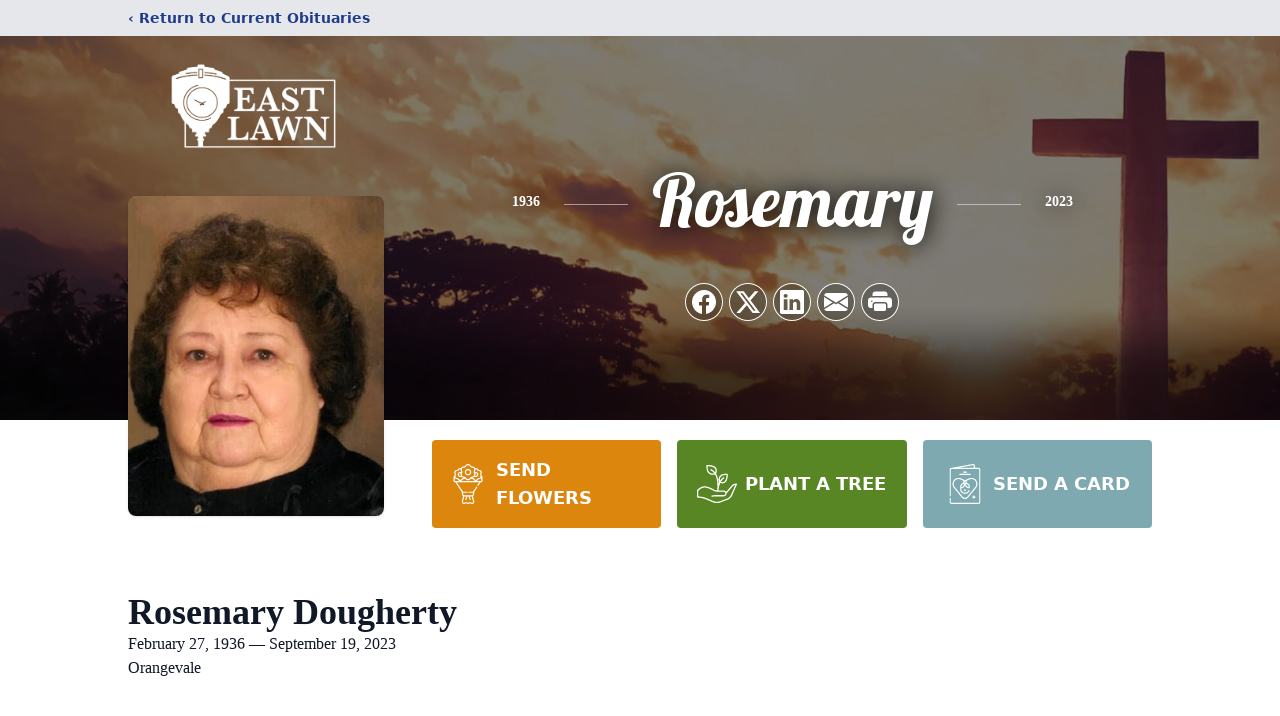

--- FILE ---
content_type: text/html; charset=utf-8
request_url: https://www.google.com/recaptcha/enterprise/anchor?ar=1&k=6LfuVwMkAAAAABHYCJppXVDvGKOZlzxIvlJjvWvK&co=aHR0cHM6Ly9vYml0cy5lYXN0bGF3bi5jb206NDQz&hl=en&type=image&v=PoyoqOPhxBO7pBk68S4YbpHZ&theme=light&size=invisible&badge=bottomright&anchor-ms=20000&execute-ms=30000&cb=9mnpvp4jerb
body_size: 48697
content:
<!DOCTYPE HTML><html dir="ltr" lang="en"><head><meta http-equiv="Content-Type" content="text/html; charset=UTF-8">
<meta http-equiv="X-UA-Compatible" content="IE=edge">
<title>reCAPTCHA</title>
<style type="text/css">
/* cyrillic-ext */
@font-face {
  font-family: 'Roboto';
  font-style: normal;
  font-weight: 400;
  font-stretch: 100%;
  src: url(//fonts.gstatic.com/s/roboto/v48/KFO7CnqEu92Fr1ME7kSn66aGLdTylUAMa3GUBHMdazTgWw.woff2) format('woff2');
  unicode-range: U+0460-052F, U+1C80-1C8A, U+20B4, U+2DE0-2DFF, U+A640-A69F, U+FE2E-FE2F;
}
/* cyrillic */
@font-face {
  font-family: 'Roboto';
  font-style: normal;
  font-weight: 400;
  font-stretch: 100%;
  src: url(//fonts.gstatic.com/s/roboto/v48/KFO7CnqEu92Fr1ME7kSn66aGLdTylUAMa3iUBHMdazTgWw.woff2) format('woff2');
  unicode-range: U+0301, U+0400-045F, U+0490-0491, U+04B0-04B1, U+2116;
}
/* greek-ext */
@font-face {
  font-family: 'Roboto';
  font-style: normal;
  font-weight: 400;
  font-stretch: 100%;
  src: url(//fonts.gstatic.com/s/roboto/v48/KFO7CnqEu92Fr1ME7kSn66aGLdTylUAMa3CUBHMdazTgWw.woff2) format('woff2');
  unicode-range: U+1F00-1FFF;
}
/* greek */
@font-face {
  font-family: 'Roboto';
  font-style: normal;
  font-weight: 400;
  font-stretch: 100%;
  src: url(//fonts.gstatic.com/s/roboto/v48/KFO7CnqEu92Fr1ME7kSn66aGLdTylUAMa3-UBHMdazTgWw.woff2) format('woff2');
  unicode-range: U+0370-0377, U+037A-037F, U+0384-038A, U+038C, U+038E-03A1, U+03A3-03FF;
}
/* math */
@font-face {
  font-family: 'Roboto';
  font-style: normal;
  font-weight: 400;
  font-stretch: 100%;
  src: url(//fonts.gstatic.com/s/roboto/v48/KFO7CnqEu92Fr1ME7kSn66aGLdTylUAMawCUBHMdazTgWw.woff2) format('woff2');
  unicode-range: U+0302-0303, U+0305, U+0307-0308, U+0310, U+0312, U+0315, U+031A, U+0326-0327, U+032C, U+032F-0330, U+0332-0333, U+0338, U+033A, U+0346, U+034D, U+0391-03A1, U+03A3-03A9, U+03B1-03C9, U+03D1, U+03D5-03D6, U+03F0-03F1, U+03F4-03F5, U+2016-2017, U+2034-2038, U+203C, U+2040, U+2043, U+2047, U+2050, U+2057, U+205F, U+2070-2071, U+2074-208E, U+2090-209C, U+20D0-20DC, U+20E1, U+20E5-20EF, U+2100-2112, U+2114-2115, U+2117-2121, U+2123-214F, U+2190, U+2192, U+2194-21AE, U+21B0-21E5, U+21F1-21F2, U+21F4-2211, U+2213-2214, U+2216-22FF, U+2308-230B, U+2310, U+2319, U+231C-2321, U+2336-237A, U+237C, U+2395, U+239B-23B7, U+23D0, U+23DC-23E1, U+2474-2475, U+25AF, U+25B3, U+25B7, U+25BD, U+25C1, U+25CA, U+25CC, U+25FB, U+266D-266F, U+27C0-27FF, U+2900-2AFF, U+2B0E-2B11, U+2B30-2B4C, U+2BFE, U+3030, U+FF5B, U+FF5D, U+1D400-1D7FF, U+1EE00-1EEFF;
}
/* symbols */
@font-face {
  font-family: 'Roboto';
  font-style: normal;
  font-weight: 400;
  font-stretch: 100%;
  src: url(//fonts.gstatic.com/s/roboto/v48/KFO7CnqEu92Fr1ME7kSn66aGLdTylUAMaxKUBHMdazTgWw.woff2) format('woff2');
  unicode-range: U+0001-000C, U+000E-001F, U+007F-009F, U+20DD-20E0, U+20E2-20E4, U+2150-218F, U+2190, U+2192, U+2194-2199, U+21AF, U+21E6-21F0, U+21F3, U+2218-2219, U+2299, U+22C4-22C6, U+2300-243F, U+2440-244A, U+2460-24FF, U+25A0-27BF, U+2800-28FF, U+2921-2922, U+2981, U+29BF, U+29EB, U+2B00-2BFF, U+4DC0-4DFF, U+FFF9-FFFB, U+10140-1018E, U+10190-1019C, U+101A0, U+101D0-101FD, U+102E0-102FB, U+10E60-10E7E, U+1D2C0-1D2D3, U+1D2E0-1D37F, U+1F000-1F0FF, U+1F100-1F1AD, U+1F1E6-1F1FF, U+1F30D-1F30F, U+1F315, U+1F31C, U+1F31E, U+1F320-1F32C, U+1F336, U+1F378, U+1F37D, U+1F382, U+1F393-1F39F, U+1F3A7-1F3A8, U+1F3AC-1F3AF, U+1F3C2, U+1F3C4-1F3C6, U+1F3CA-1F3CE, U+1F3D4-1F3E0, U+1F3ED, U+1F3F1-1F3F3, U+1F3F5-1F3F7, U+1F408, U+1F415, U+1F41F, U+1F426, U+1F43F, U+1F441-1F442, U+1F444, U+1F446-1F449, U+1F44C-1F44E, U+1F453, U+1F46A, U+1F47D, U+1F4A3, U+1F4B0, U+1F4B3, U+1F4B9, U+1F4BB, U+1F4BF, U+1F4C8-1F4CB, U+1F4D6, U+1F4DA, U+1F4DF, U+1F4E3-1F4E6, U+1F4EA-1F4ED, U+1F4F7, U+1F4F9-1F4FB, U+1F4FD-1F4FE, U+1F503, U+1F507-1F50B, U+1F50D, U+1F512-1F513, U+1F53E-1F54A, U+1F54F-1F5FA, U+1F610, U+1F650-1F67F, U+1F687, U+1F68D, U+1F691, U+1F694, U+1F698, U+1F6AD, U+1F6B2, U+1F6B9-1F6BA, U+1F6BC, U+1F6C6-1F6CF, U+1F6D3-1F6D7, U+1F6E0-1F6EA, U+1F6F0-1F6F3, U+1F6F7-1F6FC, U+1F700-1F7FF, U+1F800-1F80B, U+1F810-1F847, U+1F850-1F859, U+1F860-1F887, U+1F890-1F8AD, U+1F8B0-1F8BB, U+1F8C0-1F8C1, U+1F900-1F90B, U+1F93B, U+1F946, U+1F984, U+1F996, U+1F9E9, U+1FA00-1FA6F, U+1FA70-1FA7C, U+1FA80-1FA89, U+1FA8F-1FAC6, U+1FACE-1FADC, U+1FADF-1FAE9, U+1FAF0-1FAF8, U+1FB00-1FBFF;
}
/* vietnamese */
@font-face {
  font-family: 'Roboto';
  font-style: normal;
  font-weight: 400;
  font-stretch: 100%;
  src: url(//fonts.gstatic.com/s/roboto/v48/KFO7CnqEu92Fr1ME7kSn66aGLdTylUAMa3OUBHMdazTgWw.woff2) format('woff2');
  unicode-range: U+0102-0103, U+0110-0111, U+0128-0129, U+0168-0169, U+01A0-01A1, U+01AF-01B0, U+0300-0301, U+0303-0304, U+0308-0309, U+0323, U+0329, U+1EA0-1EF9, U+20AB;
}
/* latin-ext */
@font-face {
  font-family: 'Roboto';
  font-style: normal;
  font-weight: 400;
  font-stretch: 100%;
  src: url(//fonts.gstatic.com/s/roboto/v48/KFO7CnqEu92Fr1ME7kSn66aGLdTylUAMa3KUBHMdazTgWw.woff2) format('woff2');
  unicode-range: U+0100-02BA, U+02BD-02C5, U+02C7-02CC, U+02CE-02D7, U+02DD-02FF, U+0304, U+0308, U+0329, U+1D00-1DBF, U+1E00-1E9F, U+1EF2-1EFF, U+2020, U+20A0-20AB, U+20AD-20C0, U+2113, U+2C60-2C7F, U+A720-A7FF;
}
/* latin */
@font-face {
  font-family: 'Roboto';
  font-style: normal;
  font-weight: 400;
  font-stretch: 100%;
  src: url(//fonts.gstatic.com/s/roboto/v48/KFO7CnqEu92Fr1ME7kSn66aGLdTylUAMa3yUBHMdazQ.woff2) format('woff2');
  unicode-range: U+0000-00FF, U+0131, U+0152-0153, U+02BB-02BC, U+02C6, U+02DA, U+02DC, U+0304, U+0308, U+0329, U+2000-206F, U+20AC, U+2122, U+2191, U+2193, U+2212, U+2215, U+FEFF, U+FFFD;
}
/* cyrillic-ext */
@font-face {
  font-family: 'Roboto';
  font-style: normal;
  font-weight: 500;
  font-stretch: 100%;
  src: url(//fonts.gstatic.com/s/roboto/v48/KFO7CnqEu92Fr1ME7kSn66aGLdTylUAMa3GUBHMdazTgWw.woff2) format('woff2');
  unicode-range: U+0460-052F, U+1C80-1C8A, U+20B4, U+2DE0-2DFF, U+A640-A69F, U+FE2E-FE2F;
}
/* cyrillic */
@font-face {
  font-family: 'Roboto';
  font-style: normal;
  font-weight: 500;
  font-stretch: 100%;
  src: url(//fonts.gstatic.com/s/roboto/v48/KFO7CnqEu92Fr1ME7kSn66aGLdTylUAMa3iUBHMdazTgWw.woff2) format('woff2');
  unicode-range: U+0301, U+0400-045F, U+0490-0491, U+04B0-04B1, U+2116;
}
/* greek-ext */
@font-face {
  font-family: 'Roboto';
  font-style: normal;
  font-weight: 500;
  font-stretch: 100%;
  src: url(//fonts.gstatic.com/s/roboto/v48/KFO7CnqEu92Fr1ME7kSn66aGLdTylUAMa3CUBHMdazTgWw.woff2) format('woff2');
  unicode-range: U+1F00-1FFF;
}
/* greek */
@font-face {
  font-family: 'Roboto';
  font-style: normal;
  font-weight: 500;
  font-stretch: 100%;
  src: url(//fonts.gstatic.com/s/roboto/v48/KFO7CnqEu92Fr1ME7kSn66aGLdTylUAMa3-UBHMdazTgWw.woff2) format('woff2');
  unicode-range: U+0370-0377, U+037A-037F, U+0384-038A, U+038C, U+038E-03A1, U+03A3-03FF;
}
/* math */
@font-face {
  font-family: 'Roboto';
  font-style: normal;
  font-weight: 500;
  font-stretch: 100%;
  src: url(//fonts.gstatic.com/s/roboto/v48/KFO7CnqEu92Fr1ME7kSn66aGLdTylUAMawCUBHMdazTgWw.woff2) format('woff2');
  unicode-range: U+0302-0303, U+0305, U+0307-0308, U+0310, U+0312, U+0315, U+031A, U+0326-0327, U+032C, U+032F-0330, U+0332-0333, U+0338, U+033A, U+0346, U+034D, U+0391-03A1, U+03A3-03A9, U+03B1-03C9, U+03D1, U+03D5-03D6, U+03F0-03F1, U+03F4-03F5, U+2016-2017, U+2034-2038, U+203C, U+2040, U+2043, U+2047, U+2050, U+2057, U+205F, U+2070-2071, U+2074-208E, U+2090-209C, U+20D0-20DC, U+20E1, U+20E5-20EF, U+2100-2112, U+2114-2115, U+2117-2121, U+2123-214F, U+2190, U+2192, U+2194-21AE, U+21B0-21E5, U+21F1-21F2, U+21F4-2211, U+2213-2214, U+2216-22FF, U+2308-230B, U+2310, U+2319, U+231C-2321, U+2336-237A, U+237C, U+2395, U+239B-23B7, U+23D0, U+23DC-23E1, U+2474-2475, U+25AF, U+25B3, U+25B7, U+25BD, U+25C1, U+25CA, U+25CC, U+25FB, U+266D-266F, U+27C0-27FF, U+2900-2AFF, U+2B0E-2B11, U+2B30-2B4C, U+2BFE, U+3030, U+FF5B, U+FF5D, U+1D400-1D7FF, U+1EE00-1EEFF;
}
/* symbols */
@font-face {
  font-family: 'Roboto';
  font-style: normal;
  font-weight: 500;
  font-stretch: 100%;
  src: url(//fonts.gstatic.com/s/roboto/v48/KFO7CnqEu92Fr1ME7kSn66aGLdTylUAMaxKUBHMdazTgWw.woff2) format('woff2');
  unicode-range: U+0001-000C, U+000E-001F, U+007F-009F, U+20DD-20E0, U+20E2-20E4, U+2150-218F, U+2190, U+2192, U+2194-2199, U+21AF, U+21E6-21F0, U+21F3, U+2218-2219, U+2299, U+22C4-22C6, U+2300-243F, U+2440-244A, U+2460-24FF, U+25A0-27BF, U+2800-28FF, U+2921-2922, U+2981, U+29BF, U+29EB, U+2B00-2BFF, U+4DC0-4DFF, U+FFF9-FFFB, U+10140-1018E, U+10190-1019C, U+101A0, U+101D0-101FD, U+102E0-102FB, U+10E60-10E7E, U+1D2C0-1D2D3, U+1D2E0-1D37F, U+1F000-1F0FF, U+1F100-1F1AD, U+1F1E6-1F1FF, U+1F30D-1F30F, U+1F315, U+1F31C, U+1F31E, U+1F320-1F32C, U+1F336, U+1F378, U+1F37D, U+1F382, U+1F393-1F39F, U+1F3A7-1F3A8, U+1F3AC-1F3AF, U+1F3C2, U+1F3C4-1F3C6, U+1F3CA-1F3CE, U+1F3D4-1F3E0, U+1F3ED, U+1F3F1-1F3F3, U+1F3F5-1F3F7, U+1F408, U+1F415, U+1F41F, U+1F426, U+1F43F, U+1F441-1F442, U+1F444, U+1F446-1F449, U+1F44C-1F44E, U+1F453, U+1F46A, U+1F47D, U+1F4A3, U+1F4B0, U+1F4B3, U+1F4B9, U+1F4BB, U+1F4BF, U+1F4C8-1F4CB, U+1F4D6, U+1F4DA, U+1F4DF, U+1F4E3-1F4E6, U+1F4EA-1F4ED, U+1F4F7, U+1F4F9-1F4FB, U+1F4FD-1F4FE, U+1F503, U+1F507-1F50B, U+1F50D, U+1F512-1F513, U+1F53E-1F54A, U+1F54F-1F5FA, U+1F610, U+1F650-1F67F, U+1F687, U+1F68D, U+1F691, U+1F694, U+1F698, U+1F6AD, U+1F6B2, U+1F6B9-1F6BA, U+1F6BC, U+1F6C6-1F6CF, U+1F6D3-1F6D7, U+1F6E0-1F6EA, U+1F6F0-1F6F3, U+1F6F7-1F6FC, U+1F700-1F7FF, U+1F800-1F80B, U+1F810-1F847, U+1F850-1F859, U+1F860-1F887, U+1F890-1F8AD, U+1F8B0-1F8BB, U+1F8C0-1F8C1, U+1F900-1F90B, U+1F93B, U+1F946, U+1F984, U+1F996, U+1F9E9, U+1FA00-1FA6F, U+1FA70-1FA7C, U+1FA80-1FA89, U+1FA8F-1FAC6, U+1FACE-1FADC, U+1FADF-1FAE9, U+1FAF0-1FAF8, U+1FB00-1FBFF;
}
/* vietnamese */
@font-face {
  font-family: 'Roboto';
  font-style: normal;
  font-weight: 500;
  font-stretch: 100%;
  src: url(//fonts.gstatic.com/s/roboto/v48/KFO7CnqEu92Fr1ME7kSn66aGLdTylUAMa3OUBHMdazTgWw.woff2) format('woff2');
  unicode-range: U+0102-0103, U+0110-0111, U+0128-0129, U+0168-0169, U+01A0-01A1, U+01AF-01B0, U+0300-0301, U+0303-0304, U+0308-0309, U+0323, U+0329, U+1EA0-1EF9, U+20AB;
}
/* latin-ext */
@font-face {
  font-family: 'Roboto';
  font-style: normal;
  font-weight: 500;
  font-stretch: 100%;
  src: url(//fonts.gstatic.com/s/roboto/v48/KFO7CnqEu92Fr1ME7kSn66aGLdTylUAMa3KUBHMdazTgWw.woff2) format('woff2');
  unicode-range: U+0100-02BA, U+02BD-02C5, U+02C7-02CC, U+02CE-02D7, U+02DD-02FF, U+0304, U+0308, U+0329, U+1D00-1DBF, U+1E00-1E9F, U+1EF2-1EFF, U+2020, U+20A0-20AB, U+20AD-20C0, U+2113, U+2C60-2C7F, U+A720-A7FF;
}
/* latin */
@font-face {
  font-family: 'Roboto';
  font-style: normal;
  font-weight: 500;
  font-stretch: 100%;
  src: url(//fonts.gstatic.com/s/roboto/v48/KFO7CnqEu92Fr1ME7kSn66aGLdTylUAMa3yUBHMdazQ.woff2) format('woff2');
  unicode-range: U+0000-00FF, U+0131, U+0152-0153, U+02BB-02BC, U+02C6, U+02DA, U+02DC, U+0304, U+0308, U+0329, U+2000-206F, U+20AC, U+2122, U+2191, U+2193, U+2212, U+2215, U+FEFF, U+FFFD;
}
/* cyrillic-ext */
@font-face {
  font-family: 'Roboto';
  font-style: normal;
  font-weight: 900;
  font-stretch: 100%;
  src: url(//fonts.gstatic.com/s/roboto/v48/KFO7CnqEu92Fr1ME7kSn66aGLdTylUAMa3GUBHMdazTgWw.woff2) format('woff2');
  unicode-range: U+0460-052F, U+1C80-1C8A, U+20B4, U+2DE0-2DFF, U+A640-A69F, U+FE2E-FE2F;
}
/* cyrillic */
@font-face {
  font-family: 'Roboto';
  font-style: normal;
  font-weight: 900;
  font-stretch: 100%;
  src: url(//fonts.gstatic.com/s/roboto/v48/KFO7CnqEu92Fr1ME7kSn66aGLdTylUAMa3iUBHMdazTgWw.woff2) format('woff2');
  unicode-range: U+0301, U+0400-045F, U+0490-0491, U+04B0-04B1, U+2116;
}
/* greek-ext */
@font-face {
  font-family: 'Roboto';
  font-style: normal;
  font-weight: 900;
  font-stretch: 100%;
  src: url(//fonts.gstatic.com/s/roboto/v48/KFO7CnqEu92Fr1ME7kSn66aGLdTylUAMa3CUBHMdazTgWw.woff2) format('woff2');
  unicode-range: U+1F00-1FFF;
}
/* greek */
@font-face {
  font-family: 'Roboto';
  font-style: normal;
  font-weight: 900;
  font-stretch: 100%;
  src: url(//fonts.gstatic.com/s/roboto/v48/KFO7CnqEu92Fr1ME7kSn66aGLdTylUAMa3-UBHMdazTgWw.woff2) format('woff2');
  unicode-range: U+0370-0377, U+037A-037F, U+0384-038A, U+038C, U+038E-03A1, U+03A3-03FF;
}
/* math */
@font-face {
  font-family: 'Roboto';
  font-style: normal;
  font-weight: 900;
  font-stretch: 100%;
  src: url(//fonts.gstatic.com/s/roboto/v48/KFO7CnqEu92Fr1ME7kSn66aGLdTylUAMawCUBHMdazTgWw.woff2) format('woff2');
  unicode-range: U+0302-0303, U+0305, U+0307-0308, U+0310, U+0312, U+0315, U+031A, U+0326-0327, U+032C, U+032F-0330, U+0332-0333, U+0338, U+033A, U+0346, U+034D, U+0391-03A1, U+03A3-03A9, U+03B1-03C9, U+03D1, U+03D5-03D6, U+03F0-03F1, U+03F4-03F5, U+2016-2017, U+2034-2038, U+203C, U+2040, U+2043, U+2047, U+2050, U+2057, U+205F, U+2070-2071, U+2074-208E, U+2090-209C, U+20D0-20DC, U+20E1, U+20E5-20EF, U+2100-2112, U+2114-2115, U+2117-2121, U+2123-214F, U+2190, U+2192, U+2194-21AE, U+21B0-21E5, U+21F1-21F2, U+21F4-2211, U+2213-2214, U+2216-22FF, U+2308-230B, U+2310, U+2319, U+231C-2321, U+2336-237A, U+237C, U+2395, U+239B-23B7, U+23D0, U+23DC-23E1, U+2474-2475, U+25AF, U+25B3, U+25B7, U+25BD, U+25C1, U+25CA, U+25CC, U+25FB, U+266D-266F, U+27C0-27FF, U+2900-2AFF, U+2B0E-2B11, U+2B30-2B4C, U+2BFE, U+3030, U+FF5B, U+FF5D, U+1D400-1D7FF, U+1EE00-1EEFF;
}
/* symbols */
@font-face {
  font-family: 'Roboto';
  font-style: normal;
  font-weight: 900;
  font-stretch: 100%;
  src: url(//fonts.gstatic.com/s/roboto/v48/KFO7CnqEu92Fr1ME7kSn66aGLdTylUAMaxKUBHMdazTgWw.woff2) format('woff2');
  unicode-range: U+0001-000C, U+000E-001F, U+007F-009F, U+20DD-20E0, U+20E2-20E4, U+2150-218F, U+2190, U+2192, U+2194-2199, U+21AF, U+21E6-21F0, U+21F3, U+2218-2219, U+2299, U+22C4-22C6, U+2300-243F, U+2440-244A, U+2460-24FF, U+25A0-27BF, U+2800-28FF, U+2921-2922, U+2981, U+29BF, U+29EB, U+2B00-2BFF, U+4DC0-4DFF, U+FFF9-FFFB, U+10140-1018E, U+10190-1019C, U+101A0, U+101D0-101FD, U+102E0-102FB, U+10E60-10E7E, U+1D2C0-1D2D3, U+1D2E0-1D37F, U+1F000-1F0FF, U+1F100-1F1AD, U+1F1E6-1F1FF, U+1F30D-1F30F, U+1F315, U+1F31C, U+1F31E, U+1F320-1F32C, U+1F336, U+1F378, U+1F37D, U+1F382, U+1F393-1F39F, U+1F3A7-1F3A8, U+1F3AC-1F3AF, U+1F3C2, U+1F3C4-1F3C6, U+1F3CA-1F3CE, U+1F3D4-1F3E0, U+1F3ED, U+1F3F1-1F3F3, U+1F3F5-1F3F7, U+1F408, U+1F415, U+1F41F, U+1F426, U+1F43F, U+1F441-1F442, U+1F444, U+1F446-1F449, U+1F44C-1F44E, U+1F453, U+1F46A, U+1F47D, U+1F4A3, U+1F4B0, U+1F4B3, U+1F4B9, U+1F4BB, U+1F4BF, U+1F4C8-1F4CB, U+1F4D6, U+1F4DA, U+1F4DF, U+1F4E3-1F4E6, U+1F4EA-1F4ED, U+1F4F7, U+1F4F9-1F4FB, U+1F4FD-1F4FE, U+1F503, U+1F507-1F50B, U+1F50D, U+1F512-1F513, U+1F53E-1F54A, U+1F54F-1F5FA, U+1F610, U+1F650-1F67F, U+1F687, U+1F68D, U+1F691, U+1F694, U+1F698, U+1F6AD, U+1F6B2, U+1F6B9-1F6BA, U+1F6BC, U+1F6C6-1F6CF, U+1F6D3-1F6D7, U+1F6E0-1F6EA, U+1F6F0-1F6F3, U+1F6F7-1F6FC, U+1F700-1F7FF, U+1F800-1F80B, U+1F810-1F847, U+1F850-1F859, U+1F860-1F887, U+1F890-1F8AD, U+1F8B0-1F8BB, U+1F8C0-1F8C1, U+1F900-1F90B, U+1F93B, U+1F946, U+1F984, U+1F996, U+1F9E9, U+1FA00-1FA6F, U+1FA70-1FA7C, U+1FA80-1FA89, U+1FA8F-1FAC6, U+1FACE-1FADC, U+1FADF-1FAE9, U+1FAF0-1FAF8, U+1FB00-1FBFF;
}
/* vietnamese */
@font-face {
  font-family: 'Roboto';
  font-style: normal;
  font-weight: 900;
  font-stretch: 100%;
  src: url(//fonts.gstatic.com/s/roboto/v48/KFO7CnqEu92Fr1ME7kSn66aGLdTylUAMa3OUBHMdazTgWw.woff2) format('woff2');
  unicode-range: U+0102-0103, U+0110-0111, U+0128-0129, U+0168-0169, U+01A0-01A1, U+01AF-01B0, U+0300-0301, U+0303-0304, U+0308-0309, U+0323, U+0329, U+1EA0-1EF9, U+20AB;
}
/* latin-ext */
@font-face {
  font-family: 'Roboto';
  font-style: normal;
  font-weight: 900;
  font-stretch: 100%;
  src: url(//fonts.gstatic.com/s/roboto/v48/KFO7CnqEu92Fr1ME7kSn66aGLdTylUAMa3KUBHMdazTgWw.woff2) format('woff2');
  unicode-range: U+0100-02BA, U+02BD-02C5, U+02C7-02CC, U+02CE-02D7, U+02DD-02FF, U+0304, U+0308, U+0329, U+1D00-1DBF, U+1E00-1E9F, U+1EF2-1EFF, U+2020, U+20A0-20AB, U+20AD-20C0, U+2113, U+2C60-2C7F, U+A720-A7FF;
}
/* latin */
@font-face {
  font-family: 'Roboto';
  font-style: normal;
  font-weight: 900;
  font-stretch: 100%;
  src: url(//fonts.gstatic.com/s/roboto/v48/KFO7CnqEu92Fr1ME7kSn66aGLdTylUAMa3yUBHMdazQ.woff2) format('woff2');
  unicode-range: U+0000-00FF, U+0131, U+0152-0153, U+02BB-02BC, U+02C6, U+02DA, U+02DC, U+0304, U+0308, U+0329, U+2000-206F, U+20AC, U+2122, U+2191, U+2193, U+2212, U+2215, U+FEFF, U+FFFD;
}

</style>
<link rel="stylesheet" type="text/css" href="https://www.gstatic.com/recaptcha/releases/PoyoqOPhxBO7pBk68S4YbpHZ/styles__ltr.css">
<script nonce="Yxfmb2Ir-6Q6x2KWCvHZJg" type="text/javascript">window['__recaptcha_api'] = 'https://www.google.com/recaptcha/enterprise/';</script>
<script type="text/javascript" src="https://www.gstatic.com/recaptcha/releases/PoyoqOPhxBO7pBk68S4YbpHZ/recaptcha__en.js" nonce="Yxfmb2Ir-6Q6x2KWCvHZJg">
      
    </script></head>
<body><div id="rc-anchor-alert" class="rc-anchor-alert"></div>
<input type="hidden" id="recaptcha-token" value="[base64]">
<script type="text/javascript" nonce="Yxfmb2Ir-6Q6x2KWCvHZJg">
      recaptcha.anchor.Main.init("[\x22ainput\x22,[\x22bgdata\x22,\x22\x22,\[base64]/[base64]/[base64]/[base64]/[base64]/UltsKytdPUU6KEU8MjA0OD9SW2wrK109RT4+NnwxOTI6KChFJjY0NTEyKT09NTUyOTYmJk0rMTxjLmxlbmd0aCYmKGMuY2hhckNvZGVBdChNKzEpJjY0NTEyKT09NTYzMjA/[base64]/[base64]/[base64]/[base64]/[base64]/[base64]/[base64]\x22,\[base64]\\u003d\\u003d\x22,\x22FEXDsMOMw7fDn8ORLcK2ZyfDi2xYQcKiCnRYw43DmlLDu8OXwphaFhIJw4oVw6LCrsO0wqDDh8KUw6Y3LsOWw6VawofDlcOaDMKowpcRVFrCuyjCrMOpwq/[base64]/[base64]/Cl8ORfsO3M00GwrJAXBbCuMOzVG7ClsOkEMKhS3DCnsKXPQ0PAMO7fmbCqMOaesKfwp7CrDxewp7CpForHcOdIsOtS0kzwrzDsBpDw7kgPAg8E0ISGMK2bFo0w7wTw6nCoTICdwTCiBbCksK1R3AWw4BSwrpiP8OVFVByw73DlcKEw64Lw7/DinHDkcOHPRo3RSodw6oHQsK3w5/Drhs3w4/CtSwEXQfDgMOxw5PCssOvwogvwr/[base64]/CoWrCnlcww7/DtzkMCMOiw7I0wpbCkjbDgCLDjMKlwpJLDWcsEMOaUVzCtsOlNDXDq8OFw71lwpgRN8Olw793WcOfRgp0fMORw4rDnhxOw43CqS/Dv2PDrHvDqcOiwo9dwonDolrDkAJ8w4cJwq7DisK5wqElU1TCisKyfgBuZUdhwohwIXfCs8OJWcKcIzhWwo87wpRUF8K8Z8O3w5/DpsKsw6/DkBB+fsKuAyDChFR9OTAqwrtOamgtfcKxPEkaRX0TSFVufjIvO8OeNDB2wrPDi1XDssOhw5k0w57DqjXDqlJ1ecOUw73CvEMHIcKnLWXCscOowo8Rw7TCj2gAwqvCjcO2w6DDn8KHPsKGwqTCnlFiM8OGwo1Owrgfw796IRdnLWY7acKsw4DDq8O7FsOEwq/DpGVzw4/DjHYvw65Ow58Rw706YsOGNcOvwqkLY8ObwogRSTsKw7wZFgFlwq4FPcOCwrrDlhzDvcOWwqzDvxDCkTnCg8OKasOSesKGwrciw6gpLsKTwp9WXcOrwpQSw5PCtTnDsX8qSx/DtDMcFcKPwqDDksOVXV/DsWliwokfw4M2woTCigoJXGjDosOqwogkwqbDtMOyw7tLVwo8w5TDucOwwp3DlMKUwrs0VcKIw5DDksKuTMOiCsOtBQBzEsOhw5HCkiULwrvCrRwOw5wZw7XDrCVXM8KGHMOIZMOHe8Odw60ED8OsPS7DqMONL8Kzw4giTUPDlMKPwrvDoj/CsHUKaUZTGW41woLDoVrDrzrDn8OVFEfDoC/[base64]/CkAzDl8Opw49Kwq97w4FDRzHCkU7DnBnDtMOvdA0kWcOfd1wRXWzDrmIdMyDCpG9pO8OcwrsRGgYfZCDDnMKwOHBQwovDhy/[base64]/wrx9wp3Dp8Kvw6rDqTlvMD0ew55Lw5svEyHCoTQuw5LCj8OfEBwHLsKFwoDChX5wwphwU8K7wqoaG3LCrlfCm8O9ZMK+f3YkLMKMwog1wozCvSxKUSMrXyQ4wojCuVQ/w5AgwodeYl/DsMOUwqXCpwYGVMK/[base64]/[base64]/DsloMw6VXwqPCuMOFwppGfcKyIsKaWMOEw6Y2worCrh4eF8OyFMK9w7bCvcKpwo7Cu8KNcMKpw4rCusODw5bCmMKyw6YRwpJPTyIuIsKqw4HDnsOoHUp6AVIBwp4OGyHCucOCEMOZw7rCqMOyw77DoMOCAcOUJiTCp8OSPcOBG37DrMKKwpwkwo7Cg8O6wrXDmAjCly/DosK/fH3DklDDmQxzw5DCvMODw5oawojCl8KTL8K3wprChcKmw6EpcsKPw6zCmirDvhbCrHrDuizCo8OkCMKEw5nDhMO7wqnCmcOUwp3Dq3bDucOFD8OVVjLDi8OqCcKswowDRWNPEsOic8KJcxAldkHDnsK2wpTCp8OowqUww5tGGC3DhF/[base64]/CmMKhw5bCoh3DjDfDsMKVwo3DtCZYwqEzw6pcwpPDi8OpTl1vaDrDgcKnGy3CsMKyw73CgkApw6DDiXHDssKnw7LCthPCpHMYKVtswqvDpU/DtT4GCsOKw5wbRBzDtTxWUcK3wpfCj2k7wrLDrsOfNCTDjnTDl8K+EMOpJTvCn8OiDXZdTkEcL3V1wp7ChjTCrgl/w5/[base64]/DgE3DiULCsMKKwrrCqMK1w4YTMMOCwpTCjV/[base64]/DiygFanDCkMOLPMOhQm5bFEFdw7/[base64]/Cj8K+fnvCiCBaw6HDucOGwoMCF8K/w4zDk2Jjw59Dw6fDiMO7bsKcLhHCj8OMfnTDmFEuwqvCizE+wrZOw6UNWm/Dm0haw4NOwrIywot8woBFwo1gPXHCpmTCocKuw6fCgMKow4Qgw6RBwqVOwoLCi8OUAikxwrE/woxJw7HCpzDDjcOAWsKrLWDCnVIrX8O7W1x4dcKxwojDlDzClE4iwrlswrXDr8KLwpYOasKHw7JQw4txdDg0w5M0JF4nwqvDsUvCisKZD8OzDsKiMWEAdzZHwrfCqsOswrxefcO7wok+w5cnwqHCo8OBNgRvKlbCrMOLw4bCln/DqsOJfcKKC8OFfCzChcKdWsO0PcKobALDqTQrdF7CqsO3DMKiw7TDv8OiH8OQw4Qiw4cwwpbCkApTWyHDnjLCrSxaT8OxLMKDDMO1G8KVc8KrwpsywpvDnQrCvcO4eMOnwoTCoH3Ct8Oowo82UEhUw4kQwo7ChTDCgyzDmSI/bsKQFMOaw78HJ8K+w75gTXnDunVxwo7DoDXDsD97Ux3DicOZE8KhIsOzw51AwoECecOCbWxBwqPDn8OXw7TCtcKjO3F6JcOmcsOPw4PDkMOAPcK2PMKMwqdjOMOuX8OAbsOIJMOOH8K/wo7Cmj0zwo8lXsK2fVUDM8OBwqDDvwrCkA9sw7XDi1rCnsKmw7zDpijCrMOQwo7DvcOtfsO4FCnDvsOtI8KoXQ9LWzFVcAPCi3lCw6DDoi3Do2fChcOSCMOzQUkDMj3DjsKCw4p9DibCnsOewpvDg8K8w6EXM8Kxw4NTTcKkPMKCVsOtw6bDvsKwKX/CkTxVT1EZwoAScMOMXXp6a8OFworCgsO6wrk5FsO4w5fCjgV/woLCvMOVw6jDvsOtwplFw7vCm3rDvB3Ct8K2wpPCo8O6wrnCgcOLwoLCu8KDR2wtPsKTwpJkwpclUy3CiiHCmsKkwrbCm8OsbcKxw4DCsMOnPBEbQQx1YsOgUMKdw7rDpVHDly8RwoLDlsKqw7TCmn/DowDCnUfCp2rCvjsNw6Ynw7gGw4BQw4HDnxtKwpVLw6/CiMOAFMKNw5cDe8KTw4XDsVzCrlhxSUxTC8OaR0bCnsKBw6J+WmvCp8KONMOsAB58wq1/Gm5EFQIzwrZZFmQYw7V/w4QebMOww5FPUcKMwrDDkHFiSMKxwoDCqsOeC8OHe8O0an7CpcK/[base64]/[base64]/CknM1w7TDllbDihc5JMO1w4LCrGAswrLDiSkew4hEO8K/[base64]/DvX/[base64]/CqAbDq1VDwqMeX8KYwoI0w4TClcOkNx/CnsOhwpo/bR1Yw48xWggKw6FnbsO/wrnDmcOzIWRlDyfDusKQwprDuVTDt8KdTMKrDzvDgcOxImbCjSVOFgBoTsKtwrDDlsKOwqrCuB8FNMK1DwrCjCsgwq9xwrfCsMKgFQdQHsKPR8KwfErDlC/DpsKrB3xSTWcZwrLCiHrDtnDCgQbDmsOaY8KrB8Khw4nCqsOMEjE2wozCkcOOSSxAw6bDqMOCwrzDmcOCb8KzZmB2w4hWwqEnwpPDscOpwq43W2jCpMKEw41CRhRqwroiesO+YFfCpwFHDnkrw7RCf8KQZsKvw7Ugw6NzMMKCZyhKwpJywoHDk8K2QUpDw4/CkcOww6DDkcOoF2HCo0YJw57DtQkgesKgCFc4MXbDvgDDlx04w6ppHHJww6l7DsOfCwtCwojCoCLDsMK/wp5zwpLDlMKDwrfCn2VGM8KQwr/Ds8KBS8KPK1vCqxDDuE/Dg8OtbcKMw49NwrHDix8ewp9TwojCkTkFw5LDpWjDsMOywoPCs8KULsKaB0JSw5rCvDwdA8OPwp8SwrF2w7p5CRkEV8K4w5hWIyx4w6d+w47DnS4wfMOxJRAKOmrCnl3Dug1Swrljw4PDi8OiPsK1WXdCVsOpMsO/wrBawphJJzbCkQl8McKfaXzCqW3DocKtwpRqT8KpbcOCw5hRwop8wrXDhxlowos8w6t9XcOsNloow4fClsKTN0jCkcO8w5JuwqVjwoxPT2vCjy3DuHLDlFs/LQJYeMKDLsKOw4RXL1/DuMKpw63CssKwAVfDghnCtsOsKsO9FyLCpsKgw4svw50awrjCh3IRwofDjgjCg8OzwrtkKxdhw5cLwrHDkMKLUmfDij/CmsKHasOkc0NQwo/DnAbCgjArBcO9w7pyWsKncnA2w54UbsOJIcKsc8OSVkocwqd1wpjDj8O2w6fDiMOKwqgbwrbDv8KLa8OpS8Oxb0PChG/DqVnCtGV+wpPDqcOmwpIJwojCqsOZHcOswrgtw6DCjMK6wqnCg8KPwprDvwrDihrDm3Vme8KZKsO0JRIBw5BKw5tpwofDpsKHD3LCoUZoOcKOAwrClx4UW8Ouw57DncOvwp7Co8KABV/Do8Oiw5Yow4vDuWbDhgk7wrzDkHoawqjChcOpRsKjwrHDqcKHEx4nwp/[base64]/w5MIKGHDs2BIw6jCuF3CqEzCsMO7wojDisKwKMKCw797w4M4X0NZenB8w6NPw4DDlHnDjMK8w5XCgMO/[base64]/CqWFywqjCu0jClUrDtMKzF1XCoU1UM8OPw6lsw74lAMOZP2gcbsOXKcKAw65/wow1JCAUbcOcw63CsMKyEsKjO2zCvcK5F8OPwrHDuMOdwoUNw6LDmcK1woEXEyUcwpfCmMKkWlzDmMK/ZsODwpF3RcOrVRBPZRjCmMKFRcKIw6TCh8OEPSvDkg/Dvl/CkhZBacO1D8OgwrLDj8OEwo9HwrhsRXx+GsOvwr88EcOOew3Cj8KuU0bCiWxAeV9eMHLCucKkwpE6BCbCjsKHQXfCjSTCoMKKwoBiaMOTw63Cv8OWaMKOKADClcOPwq4Ow4fDj8Kgw4/DqEfChm4nwp0rwqAWw6PCvsK1wqXDl8O8TsKAEMO8w7JAwqbDk8KVwqRLw4bCpgobD8OEPsOsUH3CvMKQKnrCpcOKw4gbw754w4EUFMOJcMKuw61Jw6XCl2LCicKhwq/[base64]/[base64]/Cu8KBeAE3w6/[base64]/[base64]/Csjd2w6bCqy7Dk0Yhw7NQOMO8w6vDh0LDosK+w4oowrLCim5nwqRSVcOXUcKOSsKrAHLDgCdAFXYaBsObDgJtw7fCjXzDlcK+wpjCm8KUVT89w7kbw6p/cyEAwrbDjh7ClMKFCkrCiB/ChWrCiMK9Igo+O3NAwqjCscOEacKjwqXClcOfcsKVJMKZYCLCtcKQJXnCg8KTZj1Xw5shYhYswo1nwoYkIsORwplNw7vCvsO6w4FmMh3Dt3QyCy3DoF/Dg8OUw5TDkcKVc8OmwrzDlwtVw5ByGMKyw6NUJE/CuMK4AcKHwo4hwp5CWVkRAsOSw5fDq8OibsKBBMOZwpzCigUkw47CnsKhN8KxIxbCm09cwqnCvcKbwq/DlcKYw41JIMOew74wEMKwSl4xwofDjRQyBnocPSfDpFXDoAJEQjjCmMOWw5JEVcK/ATBIw79qc8OHwqtzwobCtiUVJsOVw51KD8Kgw7seGEZ5w71JwoQ0wrTCiMKVw7XDuVlGw6Y5w5bDrj89bsO/wqJxAcKFYxbDpSnDtkNLcsK/aCHCgAhLQMK8GsKYwp7CiTTDiSccwoILwpZhw5trw4bDvMOKw6/DhsOieRjDgQVyYnppJTcrwrVDwqgBwpZgw5VSGCLCgxnCg8KAw5gfw69ew5rCglg8wpfCpS/[base64]/B1oOwqhiw5fDiT81w6PDpMKbwp8aw4YFenBuACgOwqZNwpLCo1kDRMKUw4rClXErDDnDqBR9NsKec8O7eQPDm8O7wrVPLcKDKw8Nw78Xw4DDvcOlCiLDmX/DuMKOB0Qww7vCg8Kjwo3Cn8OGwpXCtXkYwqHCqUbCrcKNXiVRfQxXwq7CvcO1wpXCnsKUw5VoeQQsCmAywr7DiFDDtEfDu8ONw7fDiMO2bVTDvzbCk8OawpXClsKVwpsFAzfCtRUbKh/CsMO7RjzCtn7CusOywpXClnI7RhZpw5HDrnjCgwlJKHVJw5rDqDRQViV9J8KNdcOGPwTDkcOYQcOrw7IETkFKwo/[base64]/w4tNUhkDe8O6VzZGY8KgMQjDgXbCqsKJw7p2w7LCgcKcw6vCrMKnZF41wrBgS8KxGxXDtMKuwpRXJCpIwofCoj3DjCQkPMOYwr9/wq5KZ8O6RsKjwoPDiWZqbAEUDk7Do3/Du37CscKYw5jDocOPGsOsGX1qw53Djjh1RcK3w5LCuRExdBTDowV6wqEtEcKTHxrDp8OaNcOlZxdySjc4J8K3ESHCrMKrw4spCCMIw5rCgxNPw7zDtMKKVwVKNDxTw4Bxw7HCusODw4/CjDHDtcOGV8OtwpvCjjrDqkHDtB9ta8O1FALDr8KzScOnwphSwrbCqwbCjMKdwrFNw5ZFw7HCqkx7Z8K8MTcGwqpUw788wr/CrSgAPMKAw4Rvw63DncOfw7nCvTUNI17Dq8KywqENw4HCiiVnd8OyIMKJw5lBw54bfBbDhcO9wqzDvRxHw5HCumwLw6/DgWMBwrrDoW1Iwph7GBnCn2LDvcK0wqLCgcK+wrRzw5PCucK5DFDDhcKqLMKywpN7wqwnw7LCnwZVwqUEwpHDkDVPw6/DjsOWwp9ASALDgGNLw6rDnELDj1jClsOTEsKxfcK4wrfCkcKowpPCssKqO8KJwpvDncK0w7Mtw5gdbg4KHXBvCcOhchzDiMK+VMKdw49DLwMswo1PAsOkKcKRI8OEw5Mrw5Z1BMKxwrdpYMKow6UIw6k6b8KFUMOKKMOOLTtpwr3CmCfDrcKcwqjDlsKiaMKqSXM/DE4tYVtKwogiH2XDlMKowqoXLzcvw5oVEG3ChcOsw4zCu0jDlsOOXcO2BMKxwpkSJ8OofzwOQkskShPDkwnDmMKURcO6w7LCrcKKDBfCgsKuHDnCr8KPdgMkIsOrQsKkw7vCpjXDmMKgwrrDoMOgwobDhUFtEkc+wqMzVQjDs8KhwpUtw407wo8Bwp/DvsO9ISYiw6Z4w5vCq3zDgsOOOMOsKsOQw7/DgcKKQXUXwrQLY14iLsKJw7bDvSLCjcKRwosOZMK3TTchw4nDpHzDrCjCjkbCk8O8wqBDfsOIwp/CqsKXY8KCw7pHw4XClETDqcOlecKUwoUswpdmS0EMwrrCpMOAZmJqwpRcwpLCgFRFw4wkLiMaw6g/w4fDpcOcOU8NGVPDvMODwrZ8AcK/wovDpMOsN8K8fMOEAcK2PgfCiMK7wovChMObKBQBQFDCjUY4wozCpQTCrMOGLMOCL8OoSVt6FcK/wqPDqMO3w7ZyCMO1YMK/[base64]/[base64]/CiMKHwo8QICrDtXvCkS5xw7U/wqY/JCQowoJLQxvCghYcw5jCn8KbbAcLwpd0w6x1wrjDogDDmyPCrcOtwqrDu8KfKgldSsKwwq7DnBnDuzYBKcO5NcOUw70qLsOkwp/Cm8KAwrnDq8OvFxR/UQbDl3fCvsOLwq/CoVQPw6bCrMOaAXnCqsKLVcO6GcOowqLDiw3CiCdFRFPCsmc2wrrCsAxjUcKAFsKgalbDqWPCiX4YYMKlB8KmwrHCkmhpw7TCmsK0w6tbfgDDm05/GnjDtEQlw4jDlCTCjmrCngJ4wqYowoDCkGFoPmkWVcKWIXIPNsOvwoInwqAxw4UnwowCSRDDskBTfsKZL8KEw43CkMKVw5rCmxUvCcKqw7AzCsOgCEEZdVc+woE6wr9WworDvsKLEMOZw5/Dk8OcQUMXIWfDl8Owwo12w5pmwqLChDbCh8KKwrhbwrvCui/CgsOCDzwPKmHDpcOGUiwzw5rDowLCvsORw7B1FgELwoYCAcKbbMOzw6s2wqc7JMKpw4vCp8OpGcKswrlrEz7DqVdDHsK9W0DCuFgHw4TCl0QnwqNcB8K7T2rChC7DjMOrenTCrXA+w7d5CsKhUsKeLU0icQ/Csm/Cj8OKEljCtR7DgGp5dsKywokWwpDCicOPFHVHAm0NAsOZw5DDuMKVwpnDqldSw7hKbW/[base64]/DtsK9wpooQ8OdwqDDl8Ocw6LChMKzwpfCj3bChXHDtcO+NnHCscOYFj/CocOUw7HClG3CmsKEBnPCpMKdQMKawpDCvi7DiwgGw7YDL1PDgsOLDMKmL8O/[base64]/CtsOEw6JRViV9wo7DtGFSwoFmZcOrw5/Cl0hEw5nDuMOfGMKsNGHCvTLCliRuwoJTw5czT8OAB2p8wqPCk8OawoDDrMO/w5nDmsOBKsOyYcKDwrbCs8KywoDDqcKUGcObwoJLwoJpe8Okwq7CrsO8w4/DgMKPw57CgFNtwpHClFhxE2zCiCLCpyUtwozCkMO7b8O3wqfCjMK3w74SG2bCgBnCo8KQwpbCrRU5wrAZUsOBwqjCv8KMw6/CgcKVL8OzJsKiw4PDqsKxwpLCjT7Duh0cw7PCulLCh15kwoTCnAwFw4nDnl97wo3Ci13DpnfDrMKkBMO6NsKuasKxwr4WwpTDlAnCscOzw75VwpMvFjIhwoR0EXFNw4Q5wq1Iw7UAw5/[base64]/[base64]/Dvz7DhzHDhBlXw61CIXfCtMOkw5XCqsKTw6TCnMO8f8KBK8OBw63CkR7ClMKdwrdKwqXCnHlAwoTDmMKyNhA7wojCvATDtAfCo8OdwqDCjGAMwqd1wrvCgMOcGMKvbcOYfk4YIyYqL8KcwrAow5w9SHYvZsOMJVwkAx/CviBbYcK1CEtxFcKgHnTChFXCuX8hw5Bqw7jCjsKnw5kXwrnDixMyKgFFw4HCoMOWw4bCvVjCjQ/[base64]/wrUka0HCt8K8wpLDpsOwwpzDksOBQBNswrLDicKkw4AsQlzChcOwWm/CmsOeYRXChMOaw4JTP8OLY8OXw4o6ZXzClcKrwrbDnXDCjsKmw6zDvWnDgsKewoFxWFdzMkMkwrnDk8OLdTTDtiFZUMOgw588w6JUw5MGGC3Cs8KNHULCkMOSKsKpw4bDjTR8w43CiVVAwrJNwr/Dj1TDgMOhwq1wCsKIwo3DmcKGw4PCqsKdwo5aMTXDsyF+WcObwprCnMKow4/[base64]/CscOJwo/CgEHChGzCo8ORwqPDp8KQw7Mbw47DisOMw43DrQNGNMONwpvDkcK6woEIWMOuwoDCkMOGwoV+BcONBH/CjG8kw7/Cv8ObERjDrjsHwr9pfgNqT0rCssOLah0Fw6d4wr0VfTZiZUsvw7/DrsKawrdHwospNXQBZsKkFBZubcKUwpPCicKERcO9fsO4w77CpcKsOMOpN8KMw6kpwpIQwoHCosKpw4gzwr5bw5zDl8K/DsKFS8K1BDjDrMK5wrE3LHXCscOPAyjCpRDDk0DCn2M3QTnCjCDDo3EOAUBqFMOEYsOrwpZGOmrCpyZNCMKkQwFXwrg3w7vDtMKgcsKlwrLCs8Kaw658w7x3YcKkMUfDncOfSsOfw7TDvQ/CkcOBwpJhIcO1PmnCrsORHE5GP8OUw7XCiV/Di8O6IGAtw4TDhizCusKLwoDCocOKbDvDlsKtwqXDvC/[base64]/CqcK5SMKLBwEzMMKIcj4aMcKtd8K1FFEZdcK1w6zDq8OAKcKmcC46w6HCgDFUw7bDlAnDkcKBwoMFH07DvcKeScOaTsKWdcKRBwhiw5A3w4DCtiTDhsOxIXfCrsOzwrfDlsKrG8KnDUAbE8KWw6XCpzAzRW0OwobDo8O/MMOqKH1RVsOrwprDvsKMw45ew7zDmMKTbQPDpEd0UyAnZsOgw4lzwqTDgmLDrMKuJ8KAZMKtaE55wr5rXA5MRFV7wpwlw7zDv8K8C8K6wpLDqkXCq8KBGsOYw5gEw4QHw5d1QmxcOzbDhBZ9XMKbwrFXbm/DocOFR2xiw5t+VMOGOsOQTCAMw5ICLcOcw5PDgsKRaA3Cq8OrBDYfw7MuQQEOQcKswoLCvUxbGMKCw6rCrsK9worDuhbDlMOFwoLDgcODUsKxwp3DisOmacOdwp/Dq8Kgw5gcccKywpAtw6HDkytswpxfw7U0woVldjbCsjwIw4wQdcOhWcOAe8KSw4lnHcKyVcKqw4TDk8OiS8Kew4vChhE3VSjCpnHDtkLCj8Kaw4JpwrkywpccE8K3w7Bxw5lWGEfCp8O/wrHCj8Ohwp7DmcOrw7fDnC7Co8KXw4l0w45rw7LDim7CoTTCgyIjNsOjwpU4wrPDjSjDiDHChBMtdkrCj0HCsHI3w7hZQljCqsOkw4HDrcO/wr4wO8OhKMOILsOdXsKOwpA4w55uFMOUw4Q1worDsHwhJ8ODQ8O+BsKqDRXCocKyLBnCusKpwoXDsWPCpXMOfMOvwo/CqCESbyBywqjCqcKNwosnw4k8wrjCnjAFw6jDrcOxwrQiMHbCjMKICU5/MXLDq8Obw6kaw64zNcKgSGrCqHoha8KLw77Di1VZPFoGw4rCqg9ewqVwwpvCg0LDn0NpG8OeU0XCksKVw6o6YB7CpT/CqzQXwqbDucKcX8Oxw6xBwr3CisKIEVkUOcOowrXCrMK/X8OESQnDmVMZUsKOw5rCmDJqw5gXwpQ9c0zDi8OYehPDj1Bnf8Ouw4IbSHvCtFHDjsKIw5jDlwrChsKvw4oXwqHDjg1JKG8KJ3Zxw4Z5w4fDnAbCsyrCrlVAw5M9MWImEDTDvMOMEMOcw6EgDytJZy/CgMKCaXE6c20rP8OOTsKKcCc+VSTCkMOpa8O7PGFzQSB2XnQ6wrjDlTNnO8K/wrfCtxjCgAhqwp8kwrYIMnQfwqLCoEHCiVzDvMKhw51mw6Q0Y8OVw5U4wqLCmcKDHkvDlMOTU8K4D8KTw4XDicOOw4fCrxfDrikLIRXCpSJlGUnCvMO5wpAQw43DjsO7wrLCmxd+wpwWM0LDgzU5wpzDpj/DlnB6wrrDr3nDsCzCrMKGw482K8OdM8KDw7TDuMKRcnwkw4/Dv8O0CxYsdcOFRR3DtTAowqnDu1B2csOawoZ8FizDn1Atw4jDsMOlwqQbwrxkwqzDpcOaw78VVHjCvkc9wphUw7vDt8OwXMKEw47DoMKaMUl/w6IuMMKwIDfCoGJZfQ7CrMKLWB7DqMK7w5bDpglywoTDusOfwpgQw7HCoMO0w7jDq8KIPMK1IUx8TsKxwr0pWi/Cm8O/w4rDrGLDiMOlwpTCscKKc0h0RwPCoDbCtsOHGmLDphzDlgXDssOiwql+wqRRwrrCmsKkwonDncKQZH/Cq8Ksw59bXyc3woV7CsORGMOWPcKOwpJBw67DisODw7pjdMKqwr/DlSAgwpTDi8OVVMKvwqEmd8OUcsKBAcOudsKIw6vDnmvDhcKoHsKYXzzClA/Dh1gtwrQiw6DDqH7ChEPCtsKdccOIaz3DicOSC8KzD8O4GwPCosOxwpTCuHtxAcOzOsOyw4fDghfDkMOlw4PChsKvHsO+w4HCucOxw7bDqRYIFsKDWsOOOysfacOjRC7Dsz3DkMKEZ8KcZcKLwqvCksKPOS/CmMKVw63CkRluw67CrGgfYMOBZwJrwpLDvCHDusK2wr/CisOow6oOBMOuwpHChMO5P8OIwqEYwoXDpsKywq7DgsK2HDlkwr8qUHXDoHjCnnnCljLDlmjDsMO4bgQXw6XDs0HCgUcWSArCjcOISMOjwofCksOkJ8Ozw6vCvcOZw65hShcmF0IfcSEVw4rDscOBwrPDqUodVBY7woHClj9iDsOLf39PRMOSJlUAdi/CtsOgwqkUHnfDs1jDtn3CvsOgesOjw7s3dcOFw6rDoWLCiAPCozDDocKIUHkVwrVcwq3CvnHDlD06w7tOEyo/S8KbLsO1wojCtsOZfEbDnMOoIMOuwqBMFsK5w75xwqTDm0IkbcKfVDcfYcOCwoVJw4PCoBzDjEp2JyfDiMKfw40Xw5/Cj2HCicKwwr59wr1PADPCv39wwqLChsK8PcK1w4luw5EPWsO+fnEyw5PClgrDs8OFw6YjVwYFS0fCpl7CnCs3wpnDtx3Ch8OkZEPCm8K6S2PCk8KiA0VEw6/DgsKIwqXDvcO+fWANEcOaw55IBApMwpMHecKOW8Kawr9sJcKjPT8kWsOiIcKpw5vCvMOtw7ovcMKbFxfCkcKkHCPCqMKywofClmfCvsOQNE9FOsOMw77DtV8Pw5nCsMOme8O8w4B6O8K3bU3CjMKqwqfChyXCngYTwpULJXtAwpfDoSE6w4Vsw5/Co8K9w4/Dn8OlCQwSwolqwqJwE8K7NkfCnFTCk1pBwqzCt8K8LsO1ai93w7B7wonCjT0vRCddKQpbwrbCu8KuHsKJwozDjMKKcw4jMmxlTXzCphTDqMONKm/CqMOUPsKQZ8OfwpgKw4ocwqzCsGdif8OBwqsTDcOHw6PCnMOXG8O0Xw3Ct8KHDhTChcOIQsKJw7jDrhvDjcOTw7TDpxnCuALChwjDmScXw6kRw5g8EsOPw6cicDZTwpvClzLDncODQsKwPi/[base64]/DnsOcwpLCpsKGwoVfHnfCsVsaw4fCg8OZwql+wopdwoDDmXXDp1bDnsO8V8KXw6sKcAUuSsOeZcKQZhZneF9feMOWHMO6UsOKw5BpCAEtwrrCqMO9WsOgEcOkwrXCicK9w5jComjDvXcNXsKiW8KrBMOQVcOCQ8OfwoI+wp5vwr3DpMOGX2ZkXsKvw5/CvlPDvwZkYsOtQTkTMxDDmmU/[base64]/GSEBw44WwprDjhLDrnYYwqHCvsOmajkUfcORwoPCv3kMw4w1fsOVwpPCssOFwoLClUvCoCB1dWtVacONXMKsPsOvTsKVwqNMw7ZOw54iI8OFwolzN8OKak9fR8OZwroVw6zCmFAbexplwpJHwrbCrDN0wp/DjsOZRjZGLcKzE3vDtwjDq8KvV8OoC2TDgHPCosK5DsKwwr1jwoLCo8OMBArCv8O8cltowr9UbDjDv3zChRDDugTDrjRtw40ew7lsw6RbwqgIw67Do8OYd8KeZ8OVwpzCpcOEw5dqWsKVTRrCm8KxwonCr8ONw5UBG1XCilbCqcOxNnoKwp/Dh8KXMznCuXrDkhkVw6HCpMOqWzZPakAqwp8Sw6bCriM5w7tFKMOTwookwo0Sw4XCqypiw7tuwoXDqGJnPMKLBsOxHE7Di09FfsO/wr5fwrTDlCpMwrBuw6UtQMKzwpJTwpHDusKtwpsUeUTCg03CocOdeWrCicKmGljCkMKCwphdf3YTJgdXwqoZZMKVB2BdCUQDEcO7EMKfw4IyfiHDsUoZw74iwotHw7LCjWjCpsOJUUA1F8K6CAVAOk7Dug9jM8KUwrUufsKqb2LCoQoHAyfDnMO9w6vDoMKcw5/[base64]/[base64]/CqcOewpPDoRwmw4Q3w4jDqjXDvsKQw7fCl2JKwo1/w4BcT8KjwrbCrAfDryBpREw9wo/ChmrCgTPCowgqwqTCvQfDrmBuw4t8w7DDhyfDo8KYfcOcw4jCjsOIw506LBNPw7V3PcK7wp/Cmk/ClMOXw6tNwrzCqMKMw6HCnz58woXDgAJ9HcOYah4nwqXClMOGwq/DrGpFe8OMNcO0w5xeV8OzI3RZwrsbZ8Oaw6pSw6UZw7nCgk45w6/DvcKkw57CucOGclowJcOEKTXDgEDDtBxewpHCncKywqrDj2PDusKdLF7DncKpwprDqcO8dhfDl2zCv2xGwrzDs8KbfcKRf8OYwpxswojDoMKwwpJMwrvDsMKZw6LCsS/DnWJUTMOCwpA2KFbCpMKXw5XCi8OEwpPCn1vCgcOew5vCsCvDgMKsw4nCl8Kaw7BUU10ULcOJwoVAwpRccMKzWS43WsKaM2nDhMOtHsKOw43ChxzCpwZLHGthwoDCii8EeFPCqsKnb3/DkMOew49COmjClzrDncO+w7Quw6LDtsO2OzrDmsOSw5dRasKQwpDDhcK4Pjs+C0TDuFsfwpRLIMK8BMOhwqMvwqYiw6zCusODMsKyw7ZywrHCk8OfwrgRw4XClU/Dt8OED0NQwoXCrEEcF8K7QcOtwrHCr8O7w7PDkzTCusKDYz0ewpvDlArCvzzDlyvDs8KHw4d2wozDn8OPw7h1fzdIW8OcQFQQwpfCpRJXWhp+TsOXWsO+wonDiiIrw4LDjRJlw6/DrsONwp8Gw7TCuHLCpUHCt8KzScKmAMO5w48PwrpYwrrCjsO+RV5edyfCu8Knw5BEw6DCiQM2w4xaPsKHwqfDhMKJAcK9wqvDjMK9w5Y/w5d3ZAtgwpUAfQHCj1TDmsO8DkvCjUnDti59HsO3wqTDgG45wrfCvsKGOXlVw7HDjcOqWcKLcDTDswDDj00mwpQOUivDkcK2w7o5ewnDrULDv8OzBXPDrMKiVDV+F8KFMx99wpLDu8OaQDs5w5hybQUnw6A+KSfDsMKvwr0pFcOFw6TCj8O6VQ/CjsOlw57DkRjDr8Ofw7Nnw4pUDX3Cl8KpA8OsQDjCjcKeEibCtsOOwp19TBBrw6I+ExRvbsOow7xPwozDosKdw6JWcRXCuU84wpZIw54Aw4cHw4MRwpTCh8Ocw6RRf8KIMH3DscKzwr0zwp/DkHrCn8OHw5N5YFtAw4zChsKtw51BVzhqw7XCn1vCucOyccK3w4XCrUILwqZcw65BwpTCs8K7wqZTaUjDumjDoQTDn8KofsKfwokyw57DuMOZBgTCskXCrTDCjEDCnsOYUsO9XsKhd03DiMK+w4vCi8O5VMKyw6bDv8OKCMKKG8KzP8Ouw7hdSsOzQsOlw6/CtMK2wrsww7VgwqAWw5sMw7zDjMOawojCisKNHDwvIgh9bk5vwo4Gw6TDssOAw7bChWHCr8OYRAwRwopjPU8Aw6VeT0jDpW3CvCA0wrd5w7QXwqlIw64xwpvDuxNSYMO1w5/DkSBQwqrClnPDpcKSYMK8w6jDvMKVw6/[base64]/IsK+w5AowrXCulw+AU8XG8O8FhEANsO4LcKiQSDCgR3DncKBNxNqwqZAw7FDwpbDn8OKSFgMXcKAw4XCrTHDnCvCrMOQwpfCi0sIXiwDw6JYwoTDpx3DiEjCt1BRwq/Cq1bDllnCiQ/Dh8OVw7I6wrFkNjXDp8K5w5VEw7AlCcK4w7vDoMOtwqvCmSdbwp7Cj8KRIMODwrzDp8Obw7daw4PCuMK8wqI+w7HCt8K9w5N9w4TCkUYVwrXDkMKtw7Bhw4Apw7gcC8OLJgrDjF7DqsKwwowVwrbDuMKpe0PCvsKewobCkk5GPsKEw5NTwrnCpsK/[base64]/CkMOKw64lw5VOMsOjworDucKmf8OdwpzDv2PDpg7Ch8KAwrPDnBIuG1JMwpvClCTCssK6FXHDswRRw6LCojbDvQxLw5Fxw5rCgcOnwr5vw5HCnTXCocKmwpAgDVQqwp0ldcKJw4jCgjjDm0/CtkPCqMOow48mwpLDlsKjw6zCuAVtOcOXwqXDsMO2wrcCMhvDjMONwr5KesKMw4DDm8OGw6vDj8O1wq3DpRTCmMKpwpB9wrd5w4QRUMOkccKYw75bJMKYw4/[base64]/w6nDl38Gb8KbUMOOKsKww5/DrHECTMKAO8KsfmrCnnXDvUfCrXVzc3bCmS0pw5nDtVXCrH49AMKTw5jDqcKUwqDChxxLX8OBCiZGw6hEw6fCiBXDsMKuw7U5w7HDtsOsZMOVCsK/RMKUF8O0wqokIsOHCEM+Y8K+w4vCu8OkwpPCjcK1w7HCocOiIGlmDk/CqsK1OTFVaDJjXSt+w73CscKHMSvCtMOnEUzClB1owo0EwrHCicOjw7cIPcO4w6AqdiDCh8Oyw6ReJCvDn1Fbw4/CucKvw4HCqDPDnVvDgMKCwpYCw49/YhsRw5vCsBDCpsKwwqdUw4HDp8OPXsOOwp9cwrgLwpDDsXHDl8OlGGXDqsO2w6bDksOSc8KDw4tNwqo5QUoVMzRlN3vDlGpfwp0iwqzDpMK7w5nDi8OHKcOrwqwmZMKkesKew6jCmy43Gx/Cr1TDg0PDj8Kdw7vDmsOpwrUlw5A1VzHDnivCpnjCsBPCrMOBw75VPMKnwotGScKsNMOhKsOOw4XCsMKcw7hOwq9Gw5bDmWs2w4Q8wrvDuyNkW8OqZMOEw7vDnMOFWUA+wqjDhgN0eQxKOiLDtsOkUsKLPzVrbMK0VMKJwqDDo8Ojw6TDpMKuaE/CjcOnX8OPw4LCg8OFRWHCqGMOw7vClcKrW3rDgsOywpzDqlvCocOMTsOne8OSZ8K0w4HCocOUecOSwoJQwo1ANcOVwrlaw6gxPGV0wpUiwpbDusOaw6pXw5nCscKSwpUAw4/CulnDssOCwrrDlUovccKQw5zDg3J8w6JEK8Ouw4c2W8KoJzEqw6wIS8KqGE0vwqckw4xDwoVnQQRPKjzDr8OqXCLDmk4cw53DpsOOw7fDkxvCqFfChMK4w4QBw5jDgnQ0XMOhw7E4w6HClRbDmETDiMOvw4/CqhTCl8K5wobDonbDgcK9wrHClcKSwqbDml8wfMOew5wYw5nCkcOAfjDCl8KQTnLDm1zDlhI0w6nDtRbDqi3DqcOPNR7CgMKdw6Y3fsK8TyQJEzLDo3k8wqp3IDnDrR/DvsOGw4N0woRYw49PJsOxwow+CsK9wrgPXhgjwqfDtcOZAcKQbX19w5J1fcKrw61jezo/w6rDuMO5woUCC0fCrMOjNcOnw4PCs8Oew7LDvT/CiMKERT3Cr1PDm0zDjwUpMcOwwrzDvjvDoXkbST3DsRQ8w6jDocOKf1YSw6VswrwIwpXDsMORw4Qnwr0jwqzDiMKuKMOyXsKiAsKywrzCu8KQwpc+H8OaU2J/[base64]/ChMKcGgBewpRbw5/CosKycw1fbcKkMFdHw7wQwqzDuEgbAcObwqQXfl9xJypxIB5Pw5h7PsKCOcOKTHLCnsKNfi/DnETCjMOXfsOuEiApasObw5h+TMOzLB3DicOTEsK9w71hw6AABFPCrcOFQMKvEkXDpsKgwogxwpYKwpDCgMK6w5trRHo2XsKvw6oZNMOVwoU8wqxuwrlACcK3WHbCrMOfPsKdQMOMPR3CvcOVwpHCkMOGc3NAw5/[base64]/DqC43wrYOGz7DoQ5Mwq9Vw5MOCcKeRnRRwqsDWcOvD2gMw5pNwrbCvWIVw5pSw5Biw6nDhDYWIE9wHcKEUsKSP8KhXTYWRcOdw7HCv8Obw5kWLcKWBsOJw5DDqMOiB8Odw7XDtSJICcODCmEmW8O0wrordS/[base64]/[base64]/Drh/[base64]/DjzwUwqwTw7fDk8OOdil7wpTCsxhtw47Cg8OLPcONccKodAVLw7DDoSjCvX7Cu1lScsKtw4h0RDBRwrVKfDvCnQwIbMKqwqTCtDdFw6bCsh/Ch8O+wpjDhBPDvcKRMsKpw6XCoSDDssOww4/CmlrCt3xGwqoOw4QfFEnDoMOmw4HDisKwY8O2JXLClMOGeWc/wp4wHRfCii7Dgk8fPsK5TELCtE/Cu8Knwp3CgcKASmgnw6/DkMKiwoMMw40Rw6/DjDTCicKnwo5Nw5dkw6NEwqN3MsKfDlPDpcOawovCpcOfFMKcw5bDmUM0LcOoInnDjVVGf8OaPcOdw54HbUxuw5QVwojCqMK5W2fDl8OHL8OEKcOuw6HCrjdbSMKzwolMEVLCpD/CgAbDs8KEw5t1BHvCo8K/wovDthBhbcOBw5HDssKbQUXDp8OkwpwdBEJVw6Acw6/DuMOcHcODw4nDm8KLw7cCw65nw6oPw5fDocKYEsO/UVTCjcKcGkogOEbCvzxvMyfCsMKUFsO3wr0Lw5Z1w5FRw57CpcKIwrhrw7HCpcKUw6Rnw7LCrMOvwos/ZcOEKsO/f8OCFGdTJhTCkMONHMK6w4nDuMK6w6vCoEMRwoPCrUMWN1/CrGzDm1PCmMOWWw3CqMKsFgk/wqfCkMK3w4RCU8KPw6UTw4Qaw74xFzt1VcKHwp5swq/[base64]/wqt9w7HDiMK2HsKIwrlHKwwVacKBwq1dJQ0jcig3wo/CmsOIH8KtM8OxGjzChw7CkMOsOsKqEm1/w4nDtsOQHsO5wrsoFcK/FXPDp8OQw7HDlnzCmTcGw7rChcOAwqw/fUA1KsOUHkrCiUDCmwY6wr3DqsK0w47Col/CpAsbH0ZCYMKzwp0bMsO5wrJRw41bG8KrwrHDrsKrw482w47Cmx1cBg/CmMOpw4JaVcO/w7rDg8KLw5LCszwKwqF1bDojfFQNw710wpNLw6V7IcKNP8O8w7jDr2hbJ8OVw6vCj8OlfH1ow5jCtXLCslHDrTPCksK9QjBmFcOMbsOCw6Zdw5TCqCvCk8Oiw6zDj8Ozw60XIGxUVsKUQ3zDgsK4CnkXwqA5w7XDpcODw4/CiMOXwoXDpgp7w67CnsKQwp9BwpnDrB9twqDDosKnwpNLwpEtUsKyN8KRwrLDk2ppHiVfwqjChcKzwqDCvE/CplDDtzbCllbChA/CnA0GwrwWfT/[base64]/DpsK9wqvDnx15a8K+wrrComHDrcO6woQZwp1yw43CscKLw7LCkQVnw654w4YNw4rCpC/ChX1FG0ZjFcKvwo0URMOGw5zCimfDo8Omw6NHfsOIW2vCn8KKPjx2YA4swoNUwoZGS2DDqcOvPm/DrcKFCH4KwolxKcOPw6bCkgTCggjCjyfDvMKGwp/CksOlQMKWEFrDsXpuwpxNdsOfw6Ixw4ovMsOfGz7DlcKUfsKpwq3DosKGe2scTMKZwoHDjilQw5XCil3CpcOLO8KYNifDnD3DmSTCscO+ClLDqwIXwp5/RWoIPcOWw4s6BsK4w53DonbCrE3DisO2w7bCpxsuw5PDrQMkPMO5wrnCsQDChC13wpPCsF8owqfDgcKMecOvScKrw4/ClVF5dzHDpXhYwp9EcRrCuh8RwrfCgMK5Y2URwrlEwrVhw78Vw60AE8OQQ8OAwpt7wrxTcGnDmWU/IsO7wqHCgTFNwrsLwqHDisObXcKrCsO8KUMMwpElwo7Cg8OcYcKYPXMvJ8OPBWHDoEzDv27DpsKzXsOnw40wY8Ogw5/CtXZEwrXCtMOKZ8KhwpLCmybDi0MGwo0mw4MmwotrwrE9w7xwUcK/W8KAw7XDg8K9IMK0GRrDhxE+T8Oswq3Dq8Oaw7BxFMO2I8OBwqLCvcKcLG95worDjkzDmsORf8Ogwo/[base64]/CgMKGw6HCo8KVeVpsXhIKKcKJwqJhF8OQBHhdw4EmwoDCqQHDncOyw50YXX5twpF4wo5rw4zDiArCk8OCw6d6wp1/w6PDi05uIC7DtSvCt3ZZMQ4Se8KxwqJtScOawr7DjsKSF8O4w7vCrsOOFAt7DDPDh8Odw5kKbQTDmhgqMg0NXMO+KyXCqsOzwqlDHxd9MAnDqMKvU8KkMsKAw4PDiMOQG1vDu1/DnRlww6bDhMODIGDCviYjVlXDmCQNwrQ8N8OFJz3Dux/DvMKoSEozC0bCugoTw5w9SUIIwrV1wrQkS2PDrcK/wp3Ck24sR8KiFcKCdMOOe0BJF8KPdMKswo0jw4zCjQNWEDPDpyJ8BsOKJXFVPRQ6PVgHQTbDoUfCjETDnAMhwpY5w6hTb8KzDnIdOsKxwrLCqcOzw5TCrnJAw6VHQcKxe8OZF3jCrG1yw4R7PGrDlCbCk8O3w7zCg3Z0TzLDlQt6e8Odw6QN\x22],null,[\x22conf\x22,null,\x226LfuVwMkAAAAABHYCJppXVDvGKOZlzxIvlJjvWvK\x22,0,null,null,null,1,[16,21,125,63,73,95,87,41,43,42,83,102,105,109,121],[1017145,246],0,null,null,null,null,0,null,0,null,700,1,null,0,\[base64]/76lBhmnigkZhAoZnOKMAhk\\u003d\x22,0,0,null,null,1,null,0,0,null,null,null,0],\x22https://obits.eastlawn.com:443\x22,null,[3,1,1],null,null,null,1,3600,[\x22https://www.google.com/intl/en/policies/privacy/\x22,\x22https://www.google.com/intl/en/policies/terms/\x22],\x22jqOXjQ/+8jWIjOyRMSrMepmF95ZQzFU/RwDA5yRH8rg\\u003d\x22,1,0,null,1,1768929509341,0,0,[99,46,254,211,91],null,[144,203,140,121,107],\x22RC-WT2BAnjyjLe4ig\x22,null,null,null,null,null,\x220dAFcWeA5fbl6tXx_AjyISVndLg8nsS0zRuNzhaqqqDzrXHGsoNcgMXvysvtmznj7pAIIOB12owUoLsgyZ_f4-KDzkD6uJUpQRPg\x22,1769012309320]");
    </script></body></html>